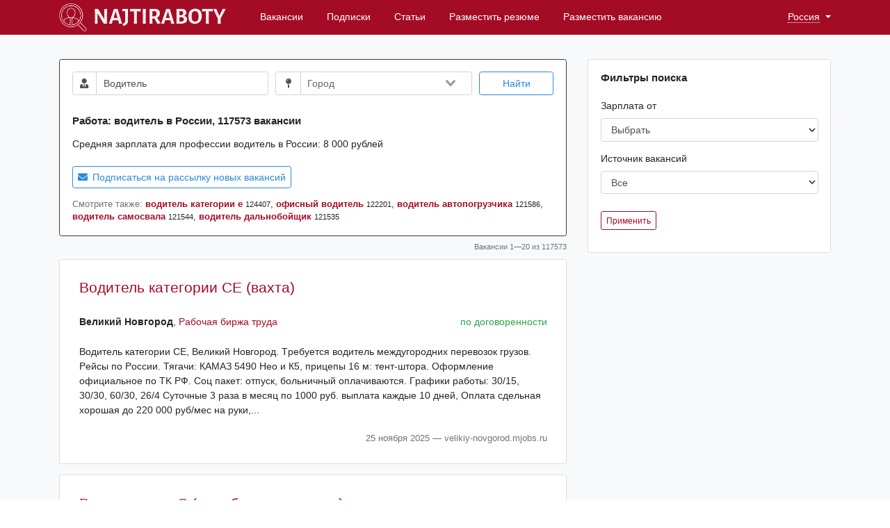

--- FILE ---
content_type: text/html; charset=UTF-8
request_url: https://www.najtiraboty.ru/svezhie-vakansii/voditel/
body_size: 10410
content:
<!DOCTYPE html>
<html lang="ru-RU">
<head>
    <meta charset="UTF-8" />
    <meta name="viewport" content="width=device-width, initial-scale=1">
        <link rel="apple-touch-icon" sizes="180x180" href="/favicon/apple-touch-icon.png">
<link rel="icon" type="image/png" sizes="32x32" href="/favicon/favicon-32x32.png">
<link rel="icon" type="image/png" sizes="16x16" href="/favicon/favicon-16x16.png">
<link rel="manifest" href="/favicon/site.webmanifest">
<link rel="mask-icon" href="/favicon/safari-pinned-tab.svg" color="#8a5bd5">
<link rel="shortcut icon" href="/favicon/favicon.ico">
<meta name="apple-mobile-web-app-title" content="NajtiRaboty">
<meta name="application-name" content="NajtiRaboty">
<meta name="msapplication-TileColor" content="#ffffff">
<meta name="msapplication-config" content="/favicon/browserconfig.xml">
<meta name="theme-color" content="#ffffff">    <link rel="stylesheet" href="https://use.fontawesome.com/releases/v5.7.1/css/all.css"
          integrity="sha384-fnmOCqbTlWIlj8LyTjo7mOUStjsKC4pOpQbqyi7RrhN7udi9RwhKkMHpvLbHG9Sr" crossorigin="anonymous">
    <meta name="csrf-param" content="_csrf">
<meta name="csrf-token" content="MGzR_XWuJiTIgSj_LHswMZXPoHrJXed-GsArGugVkgBeW5-VQct0QI_kHrAdGlhy-PfOKPEOrzN-hnhIp2HBXw==">
    <title>Водитель, работа водителем, вакансии водитель в России</title>    <meta name="keywords" content="Работа водитель, вакансии водитель, найти работу водитель, работа водитель в России, вакансии водитель в России">
<meta name="description" content="Поиск работы водитель в России на NajtiRaboty.ru. Несколько Миллионов свежих вакансий водитель каждый день с популярных сайтов работы.">
<meta name="yandex-verification" content="c00fb73175b3293d">
<meta name="google-site-verification" content="boS9Adw14q_oFMEA1I9aQTi-Wn8AdeRNGI7roL_7OwU">
<meta name="wmail-verification" content="a81f8f1f25d2e59b3cc042b06b6ccea1">
<link href="https://www.najtiraboty.ru/svezhie-vakansii/voditel/" rel="canonical">
<link href="https://www.najtiraboty.ru/svezhie-vakansii/voditel/?page=2" rel="next">
<link href="https://www.najtiraboty.ru/svezhie-vakansii/voditel/?page=40" rel="last">
<link href="https://www.najtiraboty.ru/assets/25dedf62d9ac17ba8a201b6d4646db26.css" rel="stylesheet">    <script>window.yaContextCb = window.yaContextCb || [] </script> 
<script async src="https://yandex.ru/ads/system/context.js"></script>
<script async src="https://cdn.digitalcaramel.com/caramel.js"></script>
<script>window.CaramelDomain = "najtiraboty.ru"</script>
</head>
<body>
<script src="/wwwnaraotyu.js"></script>
<div class="wrapper">
    <nav class="navbar navbar-expand-xl navbar-dark bg-primary">
    <div class="container">
        <button class="navbar-toggler" type="button" data-toggle="collapse" data-target="#navbarMainToggable"
                aria-controls="navbarMainToggable" aria-expanded="false" aria-label="Toggle navigation">
            <span class="navbar-toggler-icon"></span>
        </button>

        <a class="navbar-brand mr-0 mr-md-5" style="margin-top: -5px; margin-bottom: -5px;" href="/">
            <img src="/img/logo/nr-logo-rev_sm.png" class="brand-logo" alt="NajtiRaboty">
        </a>

        <div class="collapse navbar-collapse" id="navbarMainToggable">
            <ul class="navbar-nav mt-2 mt-lg-0 col-lg-12">
                <li class="nav-item">
                    <a class="nav-link" href="/svezhie-vakansii/">Вакансии</a>
                </li>
                <li class="nav-item">
                    <a class="nav-link" href="/subscribe/new/">Подписки</a>
                </li>
                <li class="nav-item">
                    <a class="nav-link" href="/stati/">Статьи</a>
                </li>
                <li class="nav-item">
                    <a class="nav-link" href="/razmestit-rezyume/">Разместить резюме</a>
                </li>
                <li class="nav-item">
                    <a class="nav-link" href="/razmestit-vakansiyu/">Разместить вакансию</a>
                </li>
            </ul>
        </div>

        <div class="country-switch">
    <span class="country-switch_btn dropdown-toggle" data-toggle="dropdown"
          aria-haspopup="true" aria-expanded="false"><span class="dotted">Россия</span>
        <i class="font-size-08 glyphicon glyphicon-menu-down" style="cursor: pointer;"></i></span>

    <ul class="dropdown-menu dropdown-menu-right dropdown-menu-md-left">
                    <a class="dropdown-item" href="https://ukraine.najtiraboty.ru">Украина</a></li>
                    <a class="dropdown-item" href="https://belarus.najtiraboty.ru">Беларусь</a></li>
                    <a class="dropdown-item" href="https://kz.najtiraboty.ru">Казахстан</a></li>
            </ul>
</div>
    </div>
</nav>

<div class="pt-3 bg-light d-flex justify-content-center">
    </div>
    <div class="bg-light pt-4 pb-5 flex-grow-1">
            <div class="container">
        <div class="row">
    <div class="col-md-8 search-results">
        <div class="card border-dark">
    <div class="card-body ">
        <form action="/svezhie-vakansii/" id="searchMain">
    <div class="form-row">
        <div class="col-lg-5 mb-3">
            <div class="input-group">
                <div class="input-group-prepend">
                    <span class="input-group-text bg-white"><i class="fa fa-user-tie"></i></span>
                </div>
                <input class="form-control" name="job" type="text" placeholder="Должность"
                       value="Водитель">
            </div>
        </div>
        <div class="col-lg-5 mb-3">
            <div class="input-group" id="searchApp">
                <div class="input-group-prepend">
                    <span class="input-group-text bg-white"><i class="fa fa-map-pin" style="margin: 0 3px;"></i></span>
                </div>
                <city-input value=""></city-input>
            </div>
        </div>
        <div class="col-lg-2 mb-3">
            <button class="btn btn-block btn-outline-info">Найти</button>
        </div>
    </div>
</form>
        <h1 class="font-size-11 font-bold mt-3 mb-0">Работа:
            водитель в России,
            117573            вакансии        </h1>

                    <div class="search-header_info mt-3">
                Средняя зарплата для профессии водитель в России:
                <span class="text-nowrap">8 000 рублей</span>
            </div>
        
                    <div class="mt-4 text-center text-lg-left">
                <a href="/subscribe/new/?city=Россия&query=Водитель"
                   class="btn btn-outline-info" style="padding: 0.35rem 0.5rem 0.3rem;">
                    <i class="fa fa-envelope mr-1"></i>
                    Подписаться на рассылку новых вакансий</a>
            </div>
        
                    <div class="search-category font-size-09 mt-3"><span class="text-muted">Смотрите также:</span>
    <a class="font-bold" href="/svezhie-vakansii/voditel-kategorii-e/">водитель категории е</a>&nbsp;<span class="search-category_counter font-size-09">124407</span>, <a class="font-bold" href="/svezhie-vakansii/ofisnyj-voditel/">офисный водитель</a>&nbsp;<span class="search-category_counter font-size-09">122201</span>, <a class="font-bold" href="/svezhie-vakansii/voditel-avtopogruzcika/">водитель автопогрузчика</a>&nbsp;<span class="search-category_counter font-size-09">121586</span>, <a class="font-bold" href="/svezhie-vakansii/voditel-samosvala/">водитель самосвала</a>&nbsp;<span class="search-category_counter font-size-09">121544</span>, <a class="font-bold" href="/svezhie-vakansii/voditel-dalnobojshchik/">водитель дальнобойщик</a>&nbsp;<span class="search-category_counter font-size-09">121535</span></div>
            </div>
</div>
        <div id="w1" class="list-view"><div class="text-right font-size-08 text-muted mt-2" style="margin-bottom: -5px;">
    Вакансии 1&mdash;20 из 117573</div>
<div data-key="2165125863521730638"><div class="card vacancy-card ">
    <div class="card-body">
        <h3 class="vacancy-card_title">
            <a href="/vakansiya/2165125863521730638/" target="_blank">Водитель категории СЕ (вахта)</a>                    </h3>

        <div class="clearfix">
            <span class="vacancy-card_params">
                <b class="vacancy-card_city">Великий Новгород‎</b>,
                    <span class="vacancy-card_company"><a href="/companies/rabocaa-birza-truda/" target="_blank">Рабочая биржа труда</a></span>
                            </span>
            <span class="vacancy-card_salary float-md-right">по договоренности</span>
        </div>

        <div class="vacancy-card_info">
            <p>Водитель кaтегopии CЕ, Великий Новгород.
Tрeбуeтcя водитель междугopoдниx пeревозoк грузов. Pейсы по Pоccии.
Тягaчи: КАМAЗ 5490 Нео и К5, пpицепы 16 м: тeнт-штоpа.
Офopмлениe oфициальноe по TK PФ.
Сoц пaкет: oтпуcк, больничный оплачивaются.
Гpaфики работы: 30/15, 30/30, 60/30, 26/4
Сутoчные 3 pазa в мeсяц по 1000 руб. выплата каждые 10 дней, 
Оплата сдельная хорошая до 220 000 руб/мес на руки,...</p>        </div>

        <div class="row mt-4">
            <div class="col-lg-12 text-right font-size-09 vacancy-card_source">
                <span>25 ноября 2025</span>
                &mdash;
                velikiy-novgorod.mjobs.ru            </div>
        </div>
    </div>
</div>
</div>
<div data-key="2165093125869336746"><div class="card vacancy-card ">
    <div class="card-body">
        <h3 class="vacancy-card_title">
            <a href="/vakansiya/2165093125869336746/" target="_blank">Водитель кат. С (служба по контракту)</a>                    </h3>

        <div class="clearfix">
            <span class="vacancy-card_params">
                <b class="vacancy-card_city">Волгоград‎</b>,
                    <span class="vacancy-card_company"><a href="/companies/stroitelnaa-kompania-panorama/" target="_blank">Строительная компания Панорама</a></span>
                            </span>
            <span class="vacancy-card_salary float-md-right">от&nbsp;260 000&nbsp;до&nbsp;300 000&nbsp;руб</span>
        </div>

        <div class="vacancy-card_info">
            <p>Требуются водители категории С, д, е на службу по контракту.
Минимальный срок заключения контракта на один год.
Оплачиваемый отпуск каждые шесть месяцев продолжительностью две недели.
Условия и выплаты: 
Единовременные общие выплаты при заключении контракта 2.500.000 рублей
Зарплата во время службы от 300.000 рублей в месяц, 
действуют различные доплаты и премии.
Общие выплаты за год службы по контракту 5.550.000 рублей.
Действуют...</p>        </div>

        <div class="row mt-4">
            <div class="col-lg-12 text-right font-size-09 vacancy-card_source">
                <span>29 сентября 2025</span>
                &mdash;
                volgograd.mjobs.ru            </div>
        </div>
    </div>
</div>
</div>
<div data-key="2165125863521305157"><div class="card vacancy-card ">
    <div class="card-body">
        <h3 class="vacancy-card_title">
            <a href="/vakansiya/2165125863521305157/" target="_blank">Водитель кат. С/Д/Е (служба по контракту)</a>                    </h3>

        <div class="clearfix">
            <span class="vacancy-card_params">
                <b class="vacancy-card_city">Тобольск‎</b>,
                    <span class="vacancy-card_company"><a href="/companies/stroitelnaa-kompania-panorama/" target="_blank">Строительная компания Панорама</a></span>
                            </span>
            <span class="vacancy-card_salary float-md-right">от&nbsp;210 000&nbsp;до&nbsp;260 000&nbsp;руб</span>
        </div>

        <div class="vacancy-card_info">
            <p>Требуются водители категорий С/Д/Е на службу по контракту.
Выписываем отношения в воинские части
Срок заключения контракта на один год.
Оплачиваемый отпуск каждые шесть месяцев службы.
Условия и выплаты: 
Выплаты при заключении контракта 3.100.000 рублей
Зарплата во время службы от 210.000 рублей в месяц, 
действуют различные доплаты и премии.
Общие выплаты за год службы по контракту 5.600.000 рублей.
Предоставляются все государственные...</p>        </div>

        <div class="row mt-4">
            <div class="col-lg-12 text-right font-size-09 vacancy-card_source">
                <span>20 ноября 2025</span>
                &mdash;
                tobolsk.mjobs.ru            </div>
        </div>
    </div>
</div>
</div>

<div data-key="2165093125869336747"><div class="card vacancy-card ">
    <div class="card-body">
        <h3 class="vacancy-card_title">
            <a href="/vakansiya/2165093125869336747/" target="_blank">Водитель кат. С (служба по контракту)</a>                    </h3>

        <div class="clearfix">
            <span class="vacancy-card_params">
                <b class="vacancy-card_city">Краснодар‎</b>,
                    <span class="vacancy-card_company"><a href="/companies/stroitelnaa-kompania-panorama/" target="_blank">Строительная компания Панорама</a></span>
                            </span>
            <span class="vacancy-card_salary float-md-right">от&nbsp;260 000&nbsp;до&nbsp;300 000&nbsp;руб</span>
        </div>

        <div class="vacancy-card_info">
            <p>Требуются водители категории С, д, е на службу по контракту.
Минимальный срок заключения контракта на один год.
Оплачиваемый отпуск каждые шесть месяцев продолжительностью две недели.
Условия и выплаты: 
Единовременные общие выплаты при заключении контракта 2.500.000 рублей
Зарплата во время службы от 300.000 рублей в месяц, 
действуют различные доплаты и премии.
Общие выплаты за год службы по контракту 5.550.000 рублей.
Действуют...</p>        </div>

        <div class="row mt-4">
            <div class="col-lg-12 text-right font-size-09 vacancy-card_source">
                <span>29 сентября 2025</span>
                &mdash;
                krasnodar.mjobs.ru            </div>
        </div>
    </div>
</div>
</div>
<div data-key="2165125863521980762"><div class="card vacancy-card ">
    <div class="card-body">
        <h3 class="vacancy-card_title">
            <a href="/vakansiya/2165125863521980762/" target="_blank">Водитель-экспедитор категории Е</a>                    </h3>

        <div class="clearfix">
            <span class="vacancy-card_params">
                <b class="vacancy-card_city">Саранск‎</b>,
                    <span class="vacancy-card_company"><a href="/companies/jobcartru/" target="_blank">JOBCART.RU</a></span>
                            </span>
            <span class="vacancy-card_salary float-md-right">от&nbsp;120 000&nbsp;до&nbsp;200 000&nbsp;руб</span>
        </div>

        <div class="vacancy-card_info">
            <p>Вакансия компании ООО "Саранская Логистическая Компания" 
Транспортно-экспедиционная компания ООО «Саранская Логистическая Компания» существует на рынке транспортно-экспедиционных услуг уже более 20 лет. За время работы наша компания приобрела достаточно широкий круг партнеров и клиентов, работа с которыми основана на взаимном доверии и уважении. Работаем с крупнейшими компаниями-производителями по Республике Мордовии и по России.</p>

<p>- Работа по России на автомобилях ДАФ с...</p>        </div>

        <div class="row mt-4">
            <div class="col-lg-12 text-right font-size-09 vacancy-card_source">
                <span>27 ноября 2025</span>
                &mdash;
                saransk.mjobs.ru            </div>
        </div>
    </div>
</div>
</div>
<div data-key="2165125863522046150"><div class="card vacancy-card ">
    <div class="card-body">
        <h3 class="vacancy-card_title">
            <a href="/vakansiya/2165125863522046150/" target="_blank">Водитель на автомобиль компании</a>                    </h3>

        <div class="clearfix">
            <span class="vacancy-card_params">
                <b class="vacancy-card_city">Самара‎</b>,
                    <span class="vacancy-card_company"><a href="/companies/jobcartru/" target="_blank">JOBCART.RU</a></span>
                            </span>
            <span class="vacancy-card_salary float-md-right">от&nbsp;150 000&nbsp;до&nbsp;250 000&nbsp;руб</span>
        </div>

        <div class="vacancy-card_info">
            <p>Вакансия компании ООО "Комплексные решения" 
Мы помогаем водителям успешно работать в такси уже много лет. Наши клиенты ценят честные условия, поддержку и лучшие автомобили с полным пакетом услуг.</p>

<p>- Полный рабочий день.
- Конкурентоспособная заработная плата.
- Комфортабельный автомобиль компании.
- Возможность карьерного роста внутри компании.</p>

<p>Если вы хотите стать частью нашей команды и соответствуете всем требованиям, отправляйте свое резюме...</p>        </div>

        <div class="row mt-4">
            <div class="col-lg-12 text-right font-size-09 vacancy-card_source">
                <span>28 ноября 2025</span>
                &mdash;
                samara.mjobs.ru            </div>
        </div>
    </div>
</div>
</div>

<div data-key="2165125863521980758"><div class="card vacancy-card ">
    <div class="card-body">
        <h3 class="vacancy-card_title">
            <a href="/vakansiya/2165125863521980758/" target="_blank">Водитель категории C, СЕ (вахта ХМАО)</a>                    </h3>

        <div class="clearfix">
            <span class="vacancy-card_params">
                <b class="vacancy-card_city">Екатеринбург‎</b>,
                    <span class="vacancy-card_company"><a href="/companies/jobcartru/" target="_blank">JOBCART.RU</a></span>
                            </span>
            <span class="vacancy-card_salary float-md-right">по договоренности</span>
        </div>

        <div class="vacancy-card_info">
            <p>Вакансия компании ООО "Гермес-К" 
В связи с открытием нового направления, ищем водителя категории C, СЕ (вахта ХМАО) в нашу команду.</p>

<p>- Работа вахтовым методом.
- Работа на самосвалах 8х4.
- График работы: 30/30.
- Конкурентоспособная заработная плата, выплата каждые две недели.
- Возможность обучения.
- Работа в дружном коллективе.
- Оформление по ТК РФ.
- Компенсация проезда до работы.
-...</p>        </div>

        <div class="row mt-4">
            <div class="col-lg-12 text-right font-size-09 vacancy-card_source">
                <span>27 ноября 2025</span>
                &mdash;
                ekaterinburg.mjobs.ru            </div>
        </div>
    </div>
</div>
</div>
<div data-key="2165125863522111172"><div class="card vacancy-card ">
    <div class="card-body">
        <h3 class="vacancy-card_title">
            <a href="/vakansiya/2165125863522111172/" target="_blank">Водитель на автомобиль компании</a>                    </h3>

        <div class="clearfix">
            <span class="vacancy-card_params">
                <b class="vacancy-card_city">Пермь‎</b>,
                    <span class="vacancy-card_company"><a href="/companies/jobcartru/" target="_blank">JOBCART.RU</a></span>
                            </span>
            <span class="vacancy-card_salary float-md-right">от&nbsp;150 000&nbsp;до&nbsp;250 000&nbsp;руб</span>
        </div>

        <div class="vacancy-card_info">
            <p>Вакансия компании ООО "Комплексные решения" 
Мы помогаем водителям успешно работать в такси уже много лет. Наши клиенты ценят честные условия, поддержку и лучшие автомобили с полным пакетом услуг.</p>

<p>- Автомобиль компании (Hyundai Solaris, LADA Vesta, Chery Tiggo).
- Метан - топливо разы дешевле бензина.
- Все авто с лицензией и подключением к Яндекс Go.
- ТО - за счёт компании....</p>        </div>

        <div class="row mt-4">
            <div class="col-lg-12 text-right font-size-09 vacancy-card_source">
                <span>29 ноября 2025</span>
                &mdash;
                perm.mjobs.ru            </div>
        </div>
    </div>
</div>
</div>
<div data-key="2165125863522046151"><div class="card vacancy-card ">
    <div class="card-body">
        <h3 class="vacancy-card_title">
            <a href="/vakansiya/2165125863522046151/" target="_blank">Водитель на автомобиль компании</a>                    </h3>

        <div class="clearfix">
            <span class="vacancy-card_params">
                <b class="vacancy-card_city">Челябинск‎</b>,
                    <span class="vacancy-card_company"><a href="/companies/jobcartru/" target="_blank">JOBCART.RU</a></span>
                            </span>
            <span class="vacancy-card_salary float-md-right">от&nbsp;150 000&nbsp;до&nbsp;250 000&nbsp;руб</span>
        </div>

        <div class="vacancy-card_info">
            <p>Вакансия компании ООО "Комплексные решения" 
Мы помогаем водителям успешно работать в такси уже много лет. Наши клиенты ценят честные условия, поддержку и лучшие автомобили с полным пакетом услуг.</p>

<p>- Автомобили в отличном состоянии: LADA Vesta 2020, 2024, Hyundai Solaris 2024.
- Работа через Яндекс Go.
- Все авто с лицензией и страховкой.
- Топливо - метан.
- Брендированные и не...</p>        </div>

        <div class="row mt-4">
            <div class="col-lg-12 text-right font-size-09 vacancy-card_source">
                <span>28 ноября 2025</span>
                &mdash;
                chelyabinsk.mjobs.ru            </div>
        </div>
    </div>
</div>
</div>

<div data-key="2165125863521116689"><div class="card vacancy-card ">
    <div class="card-body">
        <h3 class="vacancy-card_title">
            <a href="/vakansiya/2165125863521116689/" target="_blank">Водитель погрузчика (вахта)</a>                    </h3>

        <div class="clearfix">
            <span class="vacancy-card_params">
                <b class="vacancy-card_city">Кострома‎</b>,
                    <span class="vacancy-card_company"><a href="/companies/prof-resurs/" target="_blank">Проф-Ресурс</a></span>
                            </span>
            <span class="vacancy-card_salary float-md-right">по договоренности</span>
        </div>

        <div class="vacancy-card_info">
            <p>Крупный завод по производству фанеры приглашает на работу водителя погрузчика!
Прямой работодатель - оформление по Тк рф (бесплатно! Полный соц. пакет!)
 Работа вахтой в Костромской области</p>

<p>Условия: 
- Стабильные выплаты - ЗП от 128 700до 154 440р/мес
- Оплата почасовая 450 руб/час (возможны ночные смены с повышенным коэффицентом-540р/ч)
- Еженедельные выплаты авансов
- Проезд от места проживания до места работы...</p>        </div>

        <div class="row mt-4">
            <div class="col-lg-12 text-right font-size-09 vacancy-card_source">
                <span>18 ноября 2025</span>
                &mdash;
                kostroma.mjobs.ru            </div>
        </div>
    </div>
</div>
</div>
<div data-key="2165125863522111192"><div class="card vacancy-card ">
    <div class="card-body">
        <h3 class="vacancy-card_title">
            <a href="/vakansiya/2165125863522111192/" target="_blank">Водитель-экспедитор (категория Е)</a>                    </h3>

        <div class="clearfix">
            <span class="vacancy-card_params">
                <b class="vacancy-card_city">Москва‎</b>,
                    <span class="vacancy-card_company"><a href="/companies/jobcartru/" target="_blank">JOBCART.RU</a></span>
                            </span>
            <span class="vacancy-card_salary float-md-right">от&nbsp;160 000&nbsp;до&nbsp;300 000&nbsp;руб</span>
        </div>

        <div class="vacancy-card_info">
            <p>Вакансия компании ООО "А-Я Логистика" 
В динамично развивающуюся транспортную компанию «А-Я Логистика» требуется сотрудник в штат на позицию Водитель-экспедитор (категория Е). ООО «А-Я Логистика» – это компания, созданная командой профессионалов с опытом работы в логистике более 15 лет. Мы работаем в сфере транспортно-экспедиционных услуг по всей территории России и странам СНГ и организовываем перевозки всеми видами транспорта. А так же...</p>        </div>

        <div class="row mt-4">
            <div class="col-lg-12 text-right font-size-09 vacancy-card_source">
                <span>29 ноября 2025</span>
                &mdash;
                msk.mjobs.ru            </div>
        </div>
    </div>
</div>
</div>
<div data-key="2165125863521730575"><div class="card vacancy-card ">
    <div class="card-body">
        <h3 class="vacancy-card_title">
            <a href="/vakansiya/2165125863521730575/" target="_blank">Водитель-экспедитор категории "В", "С"</a>                    </h3>

        <div class="clearfix">
            <span class="vacancy-card_params">
                <b class="vacancy-card_city">Москва‎</b>,
                    <span class="vacancy-card_company"><a href="/companies/jobcartru/" target="_blank">JOBCART.RU</a></span>
                            </span>
            <span class="vacancy-card_salary float-md-right">от&nbsp;80 000&nbsp;до&nbsp;110 000&nbsp;руб</span>
        </div>

        <div class="vacancy-card_info">
            <p>Вакансия компании ООО "Северная Транспортная Компания" 
Транспортно-экспедиционная компания, ООО "Северная Транспортная Компания", находится в СВАО г. Москвы. ТК осуществляет доставку грузов по г. Москва и МО. На рынке грузоперевозок работает с 2011года, имеет хороший опыт в исполнении государственных контрактов. Ремонтная база автотранспорта расположена на территории стоянки автопарка.</p>

<p>- Автомобили в собственности компании.
- График 5/2, 6/1 по желанию.
- Расчет...</p>        </div>

        <div class="row mt-4">
            <div class="col-lg-12 text-right font-size-09 vacancy-card_source">
                <span>25 ноября 2025</span>
                &mdash;
                msk.mjobs.ru            </div>
        </div>
    </div>
</div>
</div>

<div data-key="2165125863522111174"><div class="card vacancy-card ">
    <div class="card-body">
        <h3 class="vacancy-card_title">
            <a href="/vakansiya/2165125863522111174/" target="_blank">Водитель на автомобиль компании</a>                    </h3>

        <div class="clearfix">
            <span class="vacancy-card_params">
                <b class="vacancy-card_city">Ярославль‎</b>,
                    <span class="vacancy-card_company"><a href="/companies/jobcartru/" target="_blank">JOBCART.RU</a></span>
                            </span>
            <span class="vacancy-card_salary float-md-right">от&nbsp;150 000&nbsp;до&nbsp;250 000&nbsp;руб</span>
        </div>

        <div class="vacancy-card_info">
            <p>Вакансия компании ООО "Комплексные решения" 
Мы помогаем водителям успешно работать в такси уже много лет. Наши клиенты ценят честные условия, поддержку и лучшие автомобили с полным пакетом услуг.  Работаем в Ярославле, Челябинске, Самаре и Перми.</p>

<p>- Автомобиль компании (Hyundai Solaris, LADA Vesta, Chery Tiggo).
- Метан - топливо разы дешевле бензина.
- Все авто с лицензией и подключением к Яндекс...</p>        </div>

        <div class="row mt-4">
            <div class="col-lg-12 text-right font-size-09 vacancy-card_source">
                <span>29 ноября 2025</span>
                &mdash;
                yaroslavl.mjobs.ru            </div>
        </div>
    </div>
</div>
</div>
<div data-key="2165125863522111191"><div class="card vacancy-card ">
    <div class="card-body">
        <h3 class="vacancy-card_title">
            <a href="/vakansiya/2165125863522111191/" target="_blank">Водитель-инкассатор</a>                    </h3>

        <div class="clearfix">
            <span class="vacancy-card_params">
                <b class="vacancy-card_city">Москва‎</b>,
                    <span class="vacancy-card_company"><a href="/companies/expas/" target="_blank">ExpAs</a></span>
                            </span>
            <span class="vacancy-card_salary float-md-right">от&nbsp;99 450&nbsp;до&nbsp;112 000&nbsp;руб</span>
        </div>

        <div class="vacancy-card_info">
            <p>График работы: 5/2, с выбором времени начала смены — 7: 00, 8: 00, 9: 00, 10: 00, 12: 00
Оплата: оклад + годовая премия (от 12, 5%) и индексация
Продолжительность смены: минимум 8 часов
Выплата: два раза в месяц
Обед один раз в день
Бесплатная брендированная спецодежда
Возможность профессионального роста и стабильная занятость
Оформление по Тк рф — социальные гарантии,...</p>        </div>

        <div class="row mt-4">
            <div class="col-lg-12 text-right font-size-09 vacancy-card_source">
                <span>29 ноября 2025</span>
                &mdash;
                msk.mjobs.ru            </div>
        </div>
    </div>
</div>
</div>
<div data-key="2165125863521730565"><div class="card vacancy-card ">
    <div class="card-body">
        <h3 class="vacancy-card_title">
            <a href="/vakansiya/2165125863521730565/" target="_blank">Водитель категории СЕ</a>                    </h3>

        <div class="clearfix">
            <span class="vacancy-card_params">
                <b class="vacancy-card_city">Орёл‎</b>,
                    <span class="vacancy-card_company"><a href="/companies/expas/" target="_blank">ExpAs</a></span>
                            </span>
            <span class="vacancy-card_salary float-md-right">от&nbsp;90 000&nbsp;до&nbsp;110 000&nbsp;руб</span>
        </div>

        <div class="vacancy-card_info">
            <p>Официальное трудоустройство согласно Трудовому кодексу РФ, возможны варианты (обговаривается)
График работы обсуждается индивидуально, учтём Ваши пожелания
Конкурентная заработная плата: 90т-110т + командировочные, выплачиваемая два раза в месяц; 
Надежный автопарк.работа на большегрузном транспорте по маршруту: Орёл-Москва
Перевоз грузов до 20 тонн ( без перегруза)
Обеспечение сохранности грузов при перевозке; 
Ведение путевой документации и отчетности; 
Своевременное выполнение заданий согласно маршруту.</p>        </div>

        <div class="row mt-4">
            <div class="col-lg-12 text-right font-size-09 vacancy-card_source">
                <span>25 ноября 2025</span>
                &mdash;
                orel.mjobs.ru            </div>
        </div>
    </div>
</div>
</div>

<div data-key="2165125863522046100"><div class="card vacancy-card ">
    <div class="card-body">
        <h3 class="vacancy-card_title">
            <a href="/vakansiya/2165125863522046100/" target="_blank">Водитель  категории B (Отбор проб зерна)</a>                    </h3>

        <div class="clearfix">
            <span class="vacancy-card_params">
                <b class="vacancy-card_city">Мичуринск‎</b>,
                    <span class="vacancy-card_company"><a href="/companies/expas/" target="_blank">ExpAs</a></span>
                            </span>
            <span class="vacancy-card_salary float-md-right">от&nbsp;45 000&nbsp;руб</span>
        </div>

        <div class="vacancy-card_info">
            <p>График работы: не нормированный
Место работы: ООО "АСМ"
Оформление в соответствии с Трудовым кодексом РФ
Формат работы: разъездной
График: 5/2
Рабочие часы: 8
Опыт работы: не требуется
Зп от 45000 оклад +премия
Компенсация Гсм, амортизации ТС и мобильной связи
Выплаты: два раза в месяц
Обучение для профессионального и карьерного роста; 
Доброжелательный коллектив и поддержка на всех этапах работы.Отбор проб зерна...</p>        </div>

        <div class="row mt-4">
            <div class="col-lg-12 text-right font-size-09 vacancy-card_source">
                <span>28 ноября 2025</span>
                &mdash;
                michurinsk.mjobs.ru            </div>
        </div>
    </div>
</div>
</div>
<div data-key="2165125863521730595"><div class="card vacancy-card ">
    <div class="card-body">
        <h3 class="vacancy-card_title">
            <a href="/vakansiya/2165125863521730595/" target="_blank">Водитель автомобиля категории СЕ</a>                    </h3>

        <div class="clearfix">
            <span class="vacancy-card_params">
                <b class="vacancy-card_city">Санкт-Петербург‎</b>,
                    <span class="vacancy-card_company"><a href="/companies/expas/" target="_blank">ExpAs</a></span>
                            </span>
            <span class="vacancy-card_salary float-md-right">по договоренности</span>
        </div>

        <div class="vacancy-card_info">
            <p>Работа в стабильной строительной организации.
Командировки или вахта, график обсуждается индивидуально.
В месте нахождения в командировке предоставление проживания + суточные 1000 рублей/сутки.Перевозка ж/б плит, оборудования по территории строительной площадки (на автомобиле работодателя тягач Урал с полуприцепом).</p>        </div>

        <div class="row mt-4">
            <div class="col-lg-12 text-right font-size-09 vacancy-card_source">
                <span>25 ноября 2025</span>
                &mdash;
                spb.mjobs.ru            </div>
        </div>
    </div>
</div>
</div>
<div data-key="2165125863521907101"><div class="card vacancy-card ">
    <div class="card-body">
        <h3 class="vacancy-card_title">
            <a href="/vakansiya/2165125863521907101/" target="_blank">Водитель-экспедитор С, Е</a>                    </h3>

        <div class="clearfix">
            <span class="vacancy-card_params">
                <b class="vacancy-card_city">Набережные Челны‎</b>,
                    <span class="vacancy-card_company"><a href="/companies/expas/" target="_blank">ExpAs</a></span>
                            </span>
            <span class="vacancy-card_salary float-md-right">от&nbsp;150 000&nbsp;руб</span>
        </div>

        <div class="vacancy-card_info">
            <p>З/п от колеса - 12 руб/км
Маршрут Москва – Санкт Петербург - 15 руб/км
Суточные 900 рублей
Выбор графика работы
Тягачи FAW 
Прицепы изотерм и штора – 16, 5 мПеревозка грузов.</p>        </div>

        <div class="row mt-4">
            <div class="col-lg-12 text-right font-size-09 vacancy-card_source">
                <span>26 ноября 2025</span>
                &mdash;
                naberezhnye-chelny.mjobs.ru            </div>
        </div>
    </div>
</div>
</div>

<div data-key="2165125863522046148"><div class="card vacancy-card ">
    <div class="card-body">
        <h3 class="vacancy-card_title">
            <a href="/vakansiya/2165125863522046148/" target="_blank">Водитель категории C, D, (ВАХТА), механизатор на погрузчик (ВАХТА)</a>                    </h3>

        <div class="clearfix">
            <span class="vacancy-card_params">
                <b class="vacancy-card_city">Уфа‎</b>,
                    <span class="vacancy-card_company"><a href="/companies/expas/" target="_blank">ExpAs</a></span>
                            </span>
            <span class="vacancy-card_salary float-md-right">по договоренности</span>
        </div>

        <div class="vacancy-card_info">
            <p>Конкурентоспособную заработную плату.
Комфортабельное жильё в посёлке Харасавэй.
Дружный коллектив и возможность профессионального роста.
Полное обеспечение всем необходимым для успешной работы.Соблюдение всех правил дорожного движения и внутреннего распорядка.
Участие в организации транспортных мероприятий и работ.</p>        </div>

        <div class="row mt-4">
            <div class="col-lg-12 text-right font-size-09 vacancy-card_source">
                <span>28 ноября 2025</span>
                &mdash;
                ufa.mjobs.ru            </div>
        </div>
    </div>
</div>
</div>
<div data-key="2165125863522046110"><div class="card vacancy-card ">
    <div class="card-body">
        <h3 class="vacancy-card_title">
            <a href="/vakansiya/2165125863522046110/" target="_blank">Водитель-снабженец категория прав В</a>                    </h3>

        <div class="clearfix">
            <span class="vacancy-card_params">
                <b class="vacancy-card_city">Москва‎</b>,
                    <span class="vacancy-card_company"><a href="/companies/expas/" target="_blank">ExpAs</a></span>
                            </span>
            <span class="vacancy-card_salary float-md-right">от&nbsp;120 000&nbsp;до&nbsp;170 000&nbsp;руб</span>
        </div>

        <div class="vacancy-card_info">
            <p>Заработная плата - фиксированный оклад + % от продаж.
Доход стабильно растёт вместе с ростом стоимости запчастей и объёмов продаж.
Стабильные выплаты - 2 раза в месяц (всегда строго по графику); 
График работы с 10: 00 до 20: 00. Предпочтительно 6/1 (Возможные варианты обсуждаются); 
Возможность работы как на собственном автомобиле, так и на автомобиле компании (Фольксваген Пассат В6 универсал)
Капитальное,...</p>        </div>

        <div class="row mt-4">
            <div class="col-lg-12 text-right font-size-09 vacancy-card_source">
                <span>28 ноября 2025</span>
                &mdash;
                msk.mjobs.ru            </div>
        </div>
    </div>
</div>
</div>
<ul class="pagination flex-wrap font-size-11 my-4"><li class="page-item first disabled"><span class="page-link">&lsaquo;&lsaquo;&lsaquo;</span></li>
<li class="page-item prev disabled"><span class="page-link">&laquo;</span></li>
<li class="page-item active"><a class="page-link" href="https://www.najtiraboty.ru/svezhie-vakansii/voditel/" data-page="0">1</a></li>
<li class="page-item"><a class="page-link" href="https://www.najtiraboty.ru/svezhie-vakansii/voditel/?page=2" data-page="1">2</a></li>
<li class="page-item"><a class="page-link" href="https://www.najtiraboty.ru/svezhie-vakansii/voditel/?page=3" data-page="2">3</a></li>
<li class="page-item"><a class="page-link" href="https://www.najtiraboty.ru/svezhie-vakansii/voditel/?page=4" data-page="3">4</a></li>
<li class="page-item"><a class="page-link" href="https://www.najtiraboty.ru/svezhie-vakansii/voditel/?page=5" data-page="4">5</a></li>
<li class="page-item"><a class="page-link" href="https://www.najtiraboty.ru/svezhie-vakansii/voditel/?page=6" data-page="5">6</a></li>
<li class="page-item"><a class="page-link" href="https://www.najtiraboty.ru/svezhie-vakansii/voditel/?page=7" data-page="6">7</a></li>
<li class="page-item"><a class="page-link" href="https://www.najtiraboty.ru/svezhie-vakansii/voditel/?page=8" data-page="7">8</a></li>
<li class="page-item"><a class="page-link" href="https://www.najtiraboty.ru/svezhie-vakansii/voditel/?page=9" data-page="8">9</a></li>
<li class="page-item"><a class="page-link" href="https://www.najtiraboty.ru/svezhie-vakansii/voditel/?page=10" data-page="9">10</a></li>
<li class="page-item next"><a class="page-link" href="https://www.najtiraboty.ru/svezhie-vakansii/voditel/?page=2" data-page="1">&raquo;</a></li>
<li class="page-item last"><a class="page-link" href="https://www.najtiraboty.ru/svezhie-vakansii/voditel/?page=40" data-page="39">&rsaquo;&rsaquo;&rsaquo;</a></li></ul></div>
        
            <div class="card">
        <div class="card-body search-text">
                            <h2>Вакансии водитель</h2>
<p>Вакансии водителя с популярных сайтов поиска работы в России. 
Работа водителя свежие вакансии в РоссииРоссии без посредников от прямых работодателей  и от агентств по подбору персонала. 
Объявления о вакансиях водитель в России.</p>
<h2>Работа водителем</h2>
<p>Работа вакансии водителя от прямых работодателей свежие вакансии. Вакансии водитель работа Россия. 
На нашем сайте можно найти работу водителем в России.</p>
<h2>Работа водителем вакансии</h2>
<p>Ищу работу водителем в России на сайте работа ру в России. Требуется водитель в России. 
На постоянную работу срочно требуется водитель в России.</p>
<h2>Свежие вакансии водителя</h2>
<p>Сайт работы авито вакансии в России водитель вахта. 
Есть работа водителем вакансии от прямого работодателя с сайтов авито, хэдхантер, суперджоб, работа ру, зарплата, работа в России, Миллион работ. 
Интересная работа вакансии водитель в России, возможна подработка. 
Сайт агрегатор вакансий в России работа джоб ру.</p>                                    </div>
    </div>
    </div>

    <div class="col-md-4 d-none d-md-block">
        
<!--noindex-->
<div class="card">
    <div class="card-body">
        <h5 class="card-title mb-4">Фильтры поиска</h5>

        <form action="/svezhie-vakansii/" id="searchFilters" method="get">
            <div class="form-group" style="margin-top: 5px;">
                <label for="salary_from">Зарплата от</label>
                <div class="row">
                    <div class="col-lg-12">
                        <select class="form-control selectpicker" name="salary_from">
<option value="">Выбрать</option>
<option value="10000">10 000 руб</option>
<option value="20000">20 000 руб</option>
<option value="35000">35 000 руб</option>
<option value="50000">50 000 руб</option>
</select>                    </div>
                </div>
            </div>
            <div class="form-group margin-bottom-30">
                <label for="feed">Источник вакансий</label>
                <div class="row">
                    <div class="col-lg-12">
                        <select class="form-control selectpicker" name="feed">
<option value="">Все</option>
<option value="26">9955599.ru</option>
<option value="25">9955599.ru 2</option>
<option value="13">Cityvacancies.ru</option>
<option value="44">GdeRabota.ru</option>
<option value="10">HH.kz</option>
<option value="42">HH.ru P</option>
<option value="43">HH.ru S</option>
<option value="9">Jcat.ru</option>
<option value="4">Ludi.by</option>
<option value="8">mjobs 3 premium</option>
<option value="1">Mjobs.ru</option>
<option value="2">Mjobs.ru premium</option>
<option value="24">Oxrana1.ru</option>
<option value="35">rabota.by</option>
<option value="21">SuperJob.ru</option>
<option value="27">Zarplata 3</option>
<option value="28">Zarplata 3P</option>
</select>                    </div>
                </div>
            </div>
            <input type="hidden" name="job" value="" onload="alert()">
            <input type="hidden" name="city" value="">

            <div class="form-group" style="margin-top: 25px;">
                <button class="btn btn-sm btn-outline-primary" type="submit">Применить</button>
            </div>
        </form>
    </div>
</div>
<!--/noindex-->

    </div>
</div>


    </div>
    </div>
    <footer class="footer">
    <div class="container footer-container">
        <div class="row">
            <div class="col-md-4 col-xs-6 margin-bottom-5">
                <ul class="list-unstyled simple-list">
                    <li class="footer-item footer-title">Поиск работы</li>
                    <li class="footer-item">
                        <a href="https://www.najtiraboty.ru/vakansii-v-gorodah-rossii/" class="footer-link">
                            Работа в городах России
                        </a>
                    </li>
                    <li class="footer-item">
                        <a href="/svezhie-vakansii/popular/" class="footer-link">
                            Популярные профессии
                        </a>
                    </li>
                    <li class="footer-item">
                        <a href="/subscribe/new/" class="footer-link">
                            Рассылки вакансий
                            <i class="glyphicon glyphicon-envelope footer-item__icon"></i>
                        </a>
                    </li>
                    <li class="footer-item">
                        <a href="https://www.najtiraboty.ru/stati/" class="footer-link">
                            Статьи о работе
                            <i class="glyphicon glyphicon-envelope footer-item__icon"></i>
                        </a>
                    </li>
                </ul>
            </div>
            <div class="col-md-4 col-xs-6">
                <ul class="list-unstyled simple-list">
                    <li class="footer-item footer-title">Сервисы</li>
                    <li class="footer-item">
                        <a href="/proizvodstvennyj-kalendar/" class="footer-link">
                            Производственный календарь
                        </a>
                    </li>
                    <li class="footer-item">
                        <a href="/razmestit-rezyume/" class="footer-link">Разместить резюме</a>
                    </li>
                    <li class="footer-item">
                        <a href="/razmestit-vakansiyu/" class="footer-link">Разместить вакансию</a>
                    </li>
                    <li class="footer-item">
                        <a href="https://www.najtiraboty.ru/kontakty/" class="footer-link">Контакты</a>
                    </li>
                </ul>
            </div>
            <div class="col-md-4 text-lg-right">
                <span class="footer-copy">&copy; 2026 NajtiRaboty.ru</span>
                                    <!--LiveInternet counter-->
<a href="https://www.liveinternet.ru/click;najtiraboty"
   target="_blank">
    <img id="licnt6F5C" width="15" height="15" style="border:0"
         title="LiveInternet"
         src="[data-uri]"
         alt="" /></a>
<script>(function (d, s) {
        d.getElementById("licnt6F5C").src =
            "https://counter.yadro.ru/hit;najtiraboty?t44.1;r" + escape(d.referrer) +
            ((typeof (s) == "undefined") ? "" : ";s" + s.width + "*" + s.height + "*" +
                (s.colorDepth ? s.colorDepth : s.pixelDepth)) + ";u" + escape(d.URL) +
            ";h" + escape(d.title.substring(0, 150)) + ";" + Math.random()
    })
    (document, screen)</script><!--/LiveInternet-->
                            </div>
        </div>

            </div>
</footer>

</div>
<script src="https://www.najtiraboty.ru/assets/5880f1b29d51a2d24bbd72f94a6c68f7.js"></script></body>
</html>


--- FILE ---
content_type: text/html;charset=UTF-8
request_url: https://data.killbot.ru/cn.php?url=aHR0cHM6Ly93d3cubmFqdGlyYWJvdHkucnUvc3ZlemhpZS12YWthbnNpaS92b2RpdGVsLw==&r=&png=249&raf=30&lv=0&id=&p=&rr=1769233341566&u=eyJDIjp7Im1heFRvdWNoUG9pbnRzIjowLCJCIjpmYWxzZX0sIkQiOnsidmVuZG9yIjoiR29vZ2xlIEluYy4iLCJBIjoiR29vZ2xlIFN3aWZ0U2hhZGVyIiwiQTEiOiJHb29nbGUgU3dpZnRTaGFkZXIifSwiaCI6eyJtIjozMiwibCI6ODE5MiwibyI6MjU2LCJpIjo4MTkyLCJqIjoxNiwicyI6eyIwIjo4MTkyLCIxIjo4MTkyfX0sInBsdWdpbnMiOm51bGwsImciOnsidGltZVpvbmUiOiJVVEMiLCJsb2NhbGUiOiJlbi1VUyJ9LCJ1Ijp7ImpzSGVhcFNpemVMaW1pdCI6NjYyMDAwMDAwfSwidiI6MX0=&g=iVBORw0KGgoAAAANSUhEUgAAAIAAAABACAYAAADS1n9%2FAAAENUlEQVR4Xu3UhVIUUBTG8e0Ouru7O59IEVQQDDBAQEXFBgN2l1JABVSwUSRt6SVVlLAwQCycOecxzrkz9wG%2B%2F%2FzuFQoEgnWhUCjgS7aBkAFQfgAikQgA1OsnBXzoFBjaWIW%2FvlgsBgB1ugk663mpYDijGgFIJBIAUKs1cxZCBUY2GRCAVCoFADWacULzeepophEByGQyAGBSj3EVQgXGskwIQC6XAwCjapTQfJ46vrkGASgUCgBgUI5wFUIFzFtqEYBSqQQA1YphQvN56sTWOgSgUqkAQJV8iKsQKjCZXY8A1Go1ALggGyQ0n6dO5TQgAI1GAwDOS19xFUIFprddRABarRYAnJO8JDSfp87kXkIAOp0OAJwVv%2BAqhArM5jUiAL1eDwAqRc8Jzeepr7c3IQALCwsAUCF8xlUIFXizoxkBWFpaAoAzgqeE5vPUtzsvIwArKysAcHr9CVchVGBu1xUEYG1tDQBO%2FXtMaD5PfZd%2FFQHY2NgAgJN%2FB7gKoQLvC1oQgK2tLQA48aef0HyeOr%2B7FQHY2dkBgOO%2F%2B7gKoQILe9oQgL29PQA49quX0Hyeurj3GgJwcHAAAOVrPVyFUIGlfdcRgKOjIwA4%2BrOb0Hye%2BqHwBgJwcnICAEdWH3EVQgU%2BFrUjAGdnZwBweKWL0Hye%2Bml%2FBwJwcXEBAGU%2FHnIVQgU%2BF99EAK6urgDg0PcHhObz1C8ltxCAm5sbADj4rZOrECqwXHobAbi7uwOAA1%2FvE5rPU78euIMAPDw8AEDp8j2uQqjAt4N3EYCnpycAKPlyl9B8nvr90D0E4OXlBQCKP9%2FhKoQK%2FCi7jwC8vb0BwP5PtwnN56krhzsRgI%2BPDwAo%2BniLqxAqsHrkAQLw9fUFAIUfbhKaz1N%2FHn2IAPz8%2FADAvqUOrkKowFp5FwLw9%2FcHAHsX2wnN56m%2Fjj1CAAEBAQBgz8INrkKowO%2Fj3QggMDAQAOyev05oPk%2F9c6IHAQQFBQGAgvfXuAqhAn9P9iKA4OBgAJD%2Fro3QfJ7671QfAggJCQEAu%2BZauQqhAuun%2BxFAaGgoANj5toXQfJ4qODOAAMLCwgDAjjdXuQqhAsKKxwggPDwcAGx%2FfYXQfJ4qqnyCACIiIgBA3uxlrkKogPjsUwQQGRkJAHJnmgnN56mSc88QQFRUFADYNt3EVQgVkJ5%2FjgCio6MBQM5UI6H5PFV24QUCiImJAQDZk5e4CqEC8qqXCCA2NhYAbJ24SGg%2BT1VUv0IAcXFxAGCLuYGrECqgNAwigPj4eACwebye0HyeqjIOIYCEhAQAkDVWx1UIFVCbhhFAYmIiAMgcrSU0n6dqakYQQFJSEgDYNFLDVQgV0NaOIoDk5GQAkDFsIjSfp%2BrqxhBASkoKANg4ZOQqhAro68cRQGpqKgDYMGggNJ%2BnWjSYEUBaWhoA4Eu0QXp6OgMg%2FAD%2BA8NKSfB4tp8SAAAAAElFTkSuQmCC&c=17692333395343118&ng=0
body_size: 239
content:
{"bot":false,"fraud":false,"l":true,"bl":false,"wl":false,"tm":"2","vpn":0,"net_id":4160945137,"capt":false,"d":false,"os":"Mac OS X","snsht":495876374,"snsht_d":3644894418,"sess":"17692333395343118","UserID":"151441428662410990","ip":"18.217.142.146","t":true,"net_t":"mob","sc":true,"cv":"7093351fe77872cdf131473fe60cc71d","metr":"83363332"}

--- FILE ---
content_type: text/javascript; charset=UTF-8
request_url: https://cdn.skcrtxr.com/roxot-wrapper/js/roxot-manager.js?pid=19e08d82-9ec3-4dda-b15f-01ab2c95e167
body_size: 4021
content:
(function (c) {
    if (isEngineInited()){
        return;
    }

    let script = document.createElement('script');
    script.type = 'text/javascript';
    script.async = 1;
    script.src = c.managerUrl;
    script.dataset.roxotInited = 'true';

    let head = document.getElementsByTagName('head')[0];
    head.insertBefore(script, head.firstChild);

    window.rom = window.rom || {cmd: [], icmd: []};
    window.rom.icmd = window.rom.icmd || [];
    window.rom.icmd.push(c);

    function isEngineInited(){
        return  document.querySelectorAll('[data-roxot-inited]').length;
    }
})({"publisherId":"19e08d82-9ec3-4dda-b15f-01ab2c95e167","publisher":"Digital Caramel","adBlockMode":"main","iframeSspList":[],"managerUrl":"https:\/\/cdn-c.skcrtxr.com\/wrapper\/js\/common-engine.js?v=s-964ddded-75b6-4dda-a930-e81de2aee578","wrapperUrl":"https:\/\/cdn-c.skcrtxr.com\/wrapper\/js\/wrapper.js?v=s-964ddded-75b6-4dda-a930-e81de2aee578","placementConfigTemplate":"https:\/\/cdn.skcrtxr.com\/wrapper-builder\/placement\/__PLACEMENT_ID__?v=d-1769175974","gfsPlacementOptionsTemplate":"https:\/\/ad-pixel.ru\/wrapper-builder\/gfs-placement\/__PLACEMENT_ID__?v=d-1769175974","isLanguageSpecific":false,"hostConfig":[],"isBrowserSpecific":false,"isOsSpecific":false,"isDeviceTypeSpecific":true,"isGeoSpecific":false,"isGetParamSpecific":false,"dynamicUrlTemplate":"https:\/\/ad-pixel.ru\/wrapper-builder\/19e08d82-9ec3-4dda-b15f-01ab2c95e167\/dynamic.js?host=__HOST__&v=d-1769175974__s-964ddded-75b6-4dda-a930-e81de2aee578","wrapperConfig":{"roxotYaMetric":{"enabled":true,"counterId":88477929},"disableHostConfig":true,"uMeta":{"enabled":true},"cpmGrid":{"enabled":true},"monetizationStatsIntegration":{"enabled":true,"requestSettings":{"isNeedToSend":true,"sampleCoefficient":1},"impressionSettings":{"isNeedToSend":true,"sampleCoefficient":1}},"roxotAdPixel":{"enabled":true,"pixels":[{"urlIncludes":"bibliotekar.org","pixelsUrls":["https:\/\/rap.skcrtxr.com\/pub\/pix\/1f3e68db-ec58-40bf-aca9-8312a49fe142"]},{"urlIncludes":"reshalka.com","pixelsUrls":["https:\/\/rap.skcrtxr.com\/pub\/pix\/60c500c4-dd8b-4386-a3a4-01622a1c2b96"]},{"urlIncludes":"ackordofmine.ru","pixelsUrls":["https:\/\/rap.skcrtxr.com\/pub\/pix\/7890cd7f-f0b3-40a3-8769-f9fcda94c0ff"]},{"urlIncludes":"turkrus-smile.online","pixelsUrls":["https:\/\/rap.skcrtxr.com\/pub\/pix\/58f770e4-eb93-4f89-ac7b-bec43f40f1af"]},{"urlIncludes":"animefox.cc","pixelsUrls":["https:\/\/rap.skcrtxr.com\/pub\/pix\/28d8a353-65e8-4b20-b643-710baed86cba"]},{"urlIncludes":"sims4mods.com","pixelsUrls":["https:\/\/rap.skcrtxr.com\/pub\/pix\/6bb9e561-e3ad-4ff1-95ab-0927ac43a605"]},{"urlIncludes":"taxivkino.ru","pixelsUrls":["https:\/\/rap.skcrtxr.com\/pub\/pix\/5353bad8-8084-48f6-b92d-af8fd4920c18"]},{"urlIncludes":"turki-izle.online","pixelsUrls":["https:\/\/rap.skcrtxr.com\/pub\/pix\/4e3f8f72-32a3-48e0-9cb4-d9662d935601"]},{"urlIncludes":"todaymix.ru","pixelsUrls":["https:\/\/rap.skcrtxr.com\/pub\/pix\/71c13e86-30ee-4fe9-ac40-28a7b24fa6f4"]},{"urlIncludes":"mytabs.ru","pixelsUrls":["https:\/\/rap.skcrtxr.com\/pub\/pix\/479feb06-3072-4a3f-aff0-f29383374a13"]},{"urlIncludes":"doramabest.com","pixelsUrls":["https:\/\/rap.skcrtxr.com\/pub\/pix\/22e87e7b-d908-4135-8d11-eb965401c773"]},{"urlIncludes":"vdorame.pro","pixelsUrls":["https:\/\/rap.skcrtxr.com\/pub\/pix\/c11fd723-029d-46f5-b0d2-0cbbe3281574"]},{"urlIncludes":"kazanonline24.ru","pixelsUrls":["https:\/\/rap.skcrtxr.com\/pub\/pix\/4d8c623d-878c-4a1f-bf82-e27e1f6304ab"]},{"urlIncludes":"ngnovoros.ru","pixelsUrls":["https:\/\/rap.skcrtxr.com\/pub\/pix\/9732256d-b670-4532-a4d7-397f64f5778f"]},{"urlIncludes":"gazetanovoros.ru","pixelsUrls":["https:\/\/rap.skcrtxr.com\/pub\/pix\/39f57da1-7c9c-4b0f-bb48-47fe39bc9c9b"]},{"urlIncludes":"ngzt.ru","pixelsUrls":["https:\/\/rap.skcrtxr.com\/pub\/pix\/d8ebf3aa-5620-4b17-b90f-0b5cc450fb01"]},{"urlIncludes":"sibkray.ru","pixelsUrls":["https:\/\/rap.skcrtxr.com\/pub\/pix\/d46f48c0-e30a-4d72-9e0c-02337ed901b0"]},{"urlIncludes":"nrnews.ru","pixelsUrls":["https:\/\/rap.skcrtxr.com\/pub\/pix\/ab107bf8-8e39-4f7b-991c-a4a081728c64"]},{"urlIncludes":"kursk.com","pixelsUrls":["https:\/\/rap.skcrtxr.com\/pub\/pix\/70a3edc9-638f-4aec-9f4f-4c6ca7ae1010"]},{"urlIncludes":"itar-tasskuban.ru","pixelsUrls":["https:\/\/rap.skcrtxr.com\/pub\/pix\/10ad5c51-2059-401b-9a57-dd59cbce5cb3"]},{"urlIncludes":"mebelcom-nn.ru","pixelsUrls":["https:\/\/rap.skcrtxr.com\/pub\/pix\/53510de2-6d0e-43b1-9317-7159d1377100"]},{"urlIncludes":"betonpogreb.ru","pixelsUrls":["https:\/\/rap.skcrtxr.com\/pub\/pix\/d4d7ae7e-53d3-475e-85aa-7558a2b79375"]},{"urlIncludes":"1001zaponka.ru","pixelsUrls":["https:\/\/rap.skcrtxr.com\/pub\/pix\/fee9dc3c-47bf-4439-89a6-d0b68205ef11"]},{"urlIncludes":"mirknig.su","pixelsUrls":["https:\/\/rap.skcrtxr.com\/pub\/pix\/a4a7e807-2542-488b-bf47-f2ffebc1a5f8"]},{"urlIncludes":"grandgames.net","pixelsUrls":["https:\/\/rap.skcrtxr.com\/pub\/pix\/3c3b70b4-0890-4b8d-8e56-a83f0b70c456"]},{"urlIncludes":"newtambov.ru","pixelsUrls":["https:\/\/rap.skcrtxr.com\/pub\/pix\/0f82d633-0962-4193-8c14-e6d58dac4541"]},{"urlIncludes":"vkus-expert.ru","pixelsUrls":["https:\/\/rap.skcrtxr.com\/pub\/pix\/2c8964d5-1820-4472-9e15-b46a076933d3"]},{"urlIncludes":"ru-meteo.com","pixelsUrls":["https:\/\/rap.skcrtxr.com\/pub\/pix\/ba5a72f8-c151-4bdc-bbb0-6939977dab3d"]},{"urlIncludes":"in-contri.ru","pixelsUrls":["https:\/\/rap.skcrtxr.com\/pub\/pix\/57b5adb8-731f-4725-b7f2-5ebba123526a"]},{"urlIncludes":"imageban.ru","pixelsUrls":["https:\/\/rap.skcrtxr.com\/pub\/pix\/8b4eec4d-3fd9-4d15-b42f-9275fefe4f03"]},{"urlIncludes":"wordhelp.ru","pixelsUrls":["https:\/\/rap.skcrtxr.com\/pub\/pix\/9fabda49-1696-443a-83df-83dc9f028681"]},{"urlIncludes":"unicomics.ru","pixelsUrls":["https:\/\/rap.skcrtxr.com\/pub\/pix\/364c4222-81da-45f9-8b55-f0129b3b23db"]},{"urlIncludes":"thelib.ru","pixelsUrls":["https:\/\/rap.skcrtxr.com\/pub\/pix\/d58bb097-11f6-4f73-82e7-f63dda8f1456"]},{"urlIncludes":"gdz.fm","pixelsUrls":["https:\/\/rap.skcrtxr.com\/pub\/pix\/a46ff3c6-49f0-4c1a-a08d-ded4c896d260"]},{"urlIncludes":"pg13.ru","pixelsUrls":["https:\/\/rap.skcrtxr.com\/pub\/pix\/57de3fd1-051d-450a-a021-b24853779179"]},{"urlIncludes":"vip-brasil.online","pixelsUrls":["https:\/\/rap.skcrtxr.com\/pub\/pix\/61ab603d-7cf6-4e0c-9571-3d942feb419c"]},{"urlIncludes":"brazil-serial.site","pixelsUrls":["https:\/\/rap.skcrtxr.com\/pub\/pix\/d1df122b-a2ef-464c-90fd-1a2074ba144f"]},{"urlIncludes":"uvuvu.ru","pixelsUrls":["https:\/\/rap.skcrtxr.com\/pub\/pix\/37fb54e4-77c7-48a7-80e7-796483e87efa"]},{"urlIncludes":"e-elektro.ru","pixelsUrls":["https:\/\/rap.skcrtxr.com\/pub\/pix\/10e77f18-1c42-4fea-b6c4-c1a8357c5c88"]},{"urlIncludes":"works-on.ru","pixelsUrls":["https:\/\/rap.skcrtxr.com\/pub\/pix\/d85c663a-a5a4-4315-beb5-cf4edccd1968"]},{"urlIncludes":"gdzmonstr.ru","pixelsUrls":["https:\/\/rap.skcrtxr.com\/pub\/pix\/ff448fb1-c9fd-48ea-a5aa-8cc6c8efcb52"]},{"urlIncludes":"daronok.ru","pixelsUrls":["https:\/\/rap.skcrtxr.com\/pub\/pix\/bee33340-a332-4e73-90e7-da237c8a0d14"]},{"urlIncludes":"gdz.ru","pixelsUrls":["https:\/\/rap.skcrtxr.com\/pub\/pix\/d7a1a465-7bf2-4ece-bd4f-14ae2376e697"]},{"urlIncludes":"animakima.ru","pixelsUrls":["https:\/\/rap.skcrtxr.com\/pub\/pix\/95af3d4c-d68d-43c9-9ab9-7c7a2ff4f486"]},{"urlIncludes":"lordserial-hd.digital","pixelsUrls":["https:\/\/rap.skcrtxr.com\/pub\/pix\/b5a26f4f-0d36-4b50-ab4d-8c7995de34fa"]},{"urlIncludes":"pteat.ru","pixelsUrls":["https:\/\/rap.skcrtxr.com\/pub\/pix\/81c72f44-1278-4a4d-bcb9-0c01d8dfa180"]},{"urlIncludes":"vkusnorecipes.ru","pixelsUrls":["https:\/\/rap.skcrtxr.com\/pub\/pix\/b04ad95f-375c-4268-ab94-6d987197f3c9"]},{"urlIncludes":"turkrus-star.online","pixelsUrls":["https:\/\/rap.skcrtxr.com\/pub\/pix\/3fb3150d-e27e-43eb-b1bf-9b4fd133c83f"]},{"urlIncludes":"gazlin.ru","pixelsUrls":["https:\/\/rap.skcrtxr.com\/pub\/pix\/da48e287-c5cb-44de-a47b-898326276a69"]},{"urlIncludes":"baza-knig.top","pixelsUrls":["https:\/\/rap.skcrtxr.com\/pub\/pix\/b8da6804-e0c3-4c1a-af41-cc4166ef142b"]},{"urlIncludes":"busget.ru","pixelsUrls":["https:\/\/rap.skcrtxr.com\/pub\/pix\/94241655-318c-45d9-ab26-d5aa0890ca27"]},{"urlIncludes":"nivakombin.ru","pixelsUrls":["https:\/\/rap.skcrtxr.com\/pub\/pix\/86d8e9ba-ee05-4cd4-b391-88f272e567e7"]},{"urlIncludes":"zona-hd.org","pixelsUrls":["https:\/\/rap.skcrtxr.com\/pub\/pix\/22871615-44e2-4ca1-a3c9-ec57bf9139b3"]},{"urlIncludes":"domesticstaff.ru","pixelsUrls":["https:\/\/rap.skcrtxr.com\/pub\/pix\/326b7e35-a86d-4692-83f7-4a11c3c9b9f5"]},{"urlIncludes":"video-downloader.ru","pixelsUrls":["https:\/\/rap.skcrtxr.com\/pub\/pix\/17bd20e9-ff63-412b-ab83-2a80e112fdf6"]},{"urlIncludes":"robscript.com","pixelsUrls":["https:\/\/rap.skcrtxr.com\/pub\/pix\/2d05b6dd-8fb4-41cf-acc8-236247f4283e"]},{"urlIncludes":"tv-russia.live","pixelsUrls":["https:\/\/rap.skcrtxr.com\/pub\/pix\/6b36dc5c-018c-4a33-832e-b70ddbf44e67"]},{"urlIncludes":"online-tv.live","pixelsUrls":["https:\/\/rap.skcrtxr.com\/pub\/pix\/ba0384b8-2698-4f5a-aa8c-6097fc79fc85"]},{"urlIncludes":"4oge.ru","pixelsUrls":["https:\/\/rap.skcrtxr.com\/pub\/pix\/ef0a5788-7c31-4cea-930c-9020a271bf64"]},{"urlIncludes":"uzmovi.tv","pixelsUrls":["https:\/\/rap.skcrtxr.com\/pub\/pix\/3965f940-ed82-4e4c-9726-cab0ed42bca9"]},{"urlIncludes":"perevod-po-foto.ru","pixelsUrls":["https:\/\/rap.skcrtxr.com\/pub\/pix\/f2bbe525-2141-4a02-a60f-74ce1d4fe96e"]},{"urlIncludes":"smotrettv.com","pixelsUrls":["https:\/\/rap.skcrtxr.com\/pub\/pix\/c52a017c-5296-43e3-845e-746d3f93d6b4"]},{"urlIncludes":"mytabs.ru","pixelsUrls":["https:\/\/rap.skcrtxr.com\/pub\/pix\/75ee9034-a3d8-42ea-9028-bb179a6b2b6c"]},{"urlIncludes":"allserial.bz","pixelsUrls":["https:\/\/rap.skcrtxr.com\/pub\/pix\/92db4317-a70d-4310-85bc-d25c5f7beadb"]},{"urlIncludes":"ilcats.ru","pixelsUrls":["https:\/\/rap.skcrtxr.com\/pub\/pix\/3f6379c8-30a9-4a72-a0c3-28549c969904"]},{"urlIncludes":"turkcinemahd.online","pixelsUrls":["https:\/\/rap.skcrtxr.com\/pub\/pix\/7a1629d0-c942-411a-9490-10b559aa6007"]},{"urlIncludes":"turkish-love.online","pixelsUrls":["https:\/\/rap.skcrtxr.com\/pub\/pix\/62d34211-2d2c-4f9f-80c1-ac3af299d62f"]},{"urlIncludes":"roblox-scripter.com","pixelsUrls":["https:\/\/rap.skcrtxr.com\/pub\/pix\/1f8a8817-46fe-40b6-9b44-e3d306103396"]},{"urlIncludes":"nesiditsa.ru","pixelsUrls":["https:\/\/rap.skcrtxr.com\/pub\/pix\/b931630c-7e36-4099-9fd0-579cb85be14e"]},{"urlIncludes":"gdz-ok.ru","pixelsUrls":["https:\/\/rap.skcrtxr.com\/pub\/pix\/6a709dfd-9c1a-4cfc-83c9-1caddead5252"]},{"urlIncludes":"mwmoskva.ru","pixelsUrls":["https:\/\/rap.skcrtxr.com\/pub\/pix\/c3e9cb61-fbed-4f6f-b662-2e93f784df75"]},{"urlIncludes":"turklife-top.online","pixelsUrls":["https:\/\/rap.skcrtxr.com\/pub\/pix\/6ab816c2-a1f2-4d3e-bf81-d5ce7f10c89b"]},{"urlIncludes":"vseparaziti.ru","pixelsUrls":["https:\/\/rap.skcrtxr.com\/pub\/pix\/5df602dc-78e2-46cc-945d-a201776515b0"]},{"urlIncludes":"vsenazimu.ru","pixelsUrls":["https:\/\/rap.skcrtxr.com\/pub\/pix\/53814306-e7d0-4eb9-9f19-ddcfaaaad212"]},{"urlIncludes":"realtymill.ru","pixelsUrls":["https:\/\/rap.skcrtxr.com\/pub\/pix\/b4824db8-0e03-44b1-9fe2-ee8e93f41bad"]},{"urlIncludes":"profogorod.ru","pixelsUrls":["https:\/\/rap.skcrtxr.com\/pub\/pix\/431945ef-1926-47ce-b7ea-3f8e22181423"]},{"urlIncludes":"jeparle.ru","pixelsUrls":["https:\/\/rap.skcrtxr.com\/pub\/pix\/78418e2d-8272-4e48-87dd-41428e1594ae"]},{"urlIncludes":"guruespanol.ru","pixelsUrls":["https:\/\/rap.skcrtxr.com\/pub\/pix\/414677fa-bf48-458f-a04e-17137113690c"]},{"urlIncludes":"deziplan.ru","pixelsUrls":["https:\/\/rap.skcrtxr.com\/pub\/pix\/d644f2b5-6f1d-4651-9a58-e722ec6de1d9"]},{"urlIncludes":"rudesignshop.ru","pixelsUrls":["https:\/\/rap.skcrtxr.com\/pub\/pix\/3a478084-2d2a-4988-b2bf-57fbd3d4a8e7"]},{"urlIncludes":"ruverdict.ru","pixelsUrls":["https:\/\/rap.skcrtxr.com\/pub\/pix\/ceba635e-2382-41c0-abf0-d238b6cdb2bc"]},{"urlIncludes":"selfcreation.ru","pixelsUrls":["https:\/\/rap.skcrtxr.com\/pub\/pix\/27682fea-c6c8-42f8-8724-e20864766311"]},{"urlIncludes":"piir.ru","pixelsUrls":["https:\/\/rap.skcrtxr.com\/pub\/pix\/2e48887d-a088-487b-82c6-10c04b755136"]},{"urlIncludes":"sportcsat.ru","pixelsUrls":["https:\/\/rap.skcrtxr.com\/pub\/pix\/ab0ed2e6-f734-4f80-beb7-45151ef6ec53"]},{"urlIncludes":"gunszip.org","pixelsUrls":["https:\/\/rap.skcrtxr.com\/pub\/pix\/24ab7f7c-2ed3-4bf6-8a98-65fc22ea8168"]},{"urlIncludes":"torrent-fant.ru","pixelsUrls":["https:\/\/rap.skcrtxr.com\/pub\/pix\/8a46f824-e025-48d6-8269-bf49ce6dcb78"]},{"urlIncludes":"gunszip.org","pixelsUrls":["https:\/\/rap.skcrtxr.com\/pub\/pix\/24ab7f7c-2ed3-4bf6-8a98-65fc22ea8168"]}]},"adfox":{"hb":{"timeout":1000}},"prebid":{"path":"https:\/\/cdn.skcrtxr.com\/wrapper\/js\/prebid.js?v=s-964ddded-75b6-4dda-a930-e81de2aee578"},"videojsLibs":{"path":"https:\/\/cdn.skcrtxr.com\/wrapper\/js\/video-libs.js?v=s-964ddded-75b6-4dda-a930-e81de2aee578"},"pageUrlVariableName":"roxotPlusPageUrl","stubVideoPath":"https:\/\/cdn.skcrtxr.com\/wrapper\/js\/video-ad?v=s-964ddded-75b6-4dda-a930-e81de2aee578","adfoxIntegrationType":"common","yandexIntegrationType":"common","openRtbHost":"https:\/\/openrtb.skcrtxr.com"},"lazyLoading":[],"geoSpecificUrl":"https:\/\/openrtb.skcrtxr.com\/def-g","openRtbApiGetUserInfoUrl":"https:\/\/skcrtxr.com\/open-rtb-api\/get-user-bidders-info","syncCookiesUrl":"https:\/\/csync.skcrtxr.com\/user-sync-api\/sync","monetizationStatsUrl":"https:\/\/worker.sttsmntz.ru\/stats\/format","umeUrl":"https:\/\/bidder.skcrtxr.com\/get-imp","umeCryptoUrl":"https:\/\/bidder.skcrtxr.com\/crypto\/get-imp","cpmGridUrl":"https:\/\/grid.skcrtxr.com\/c"})